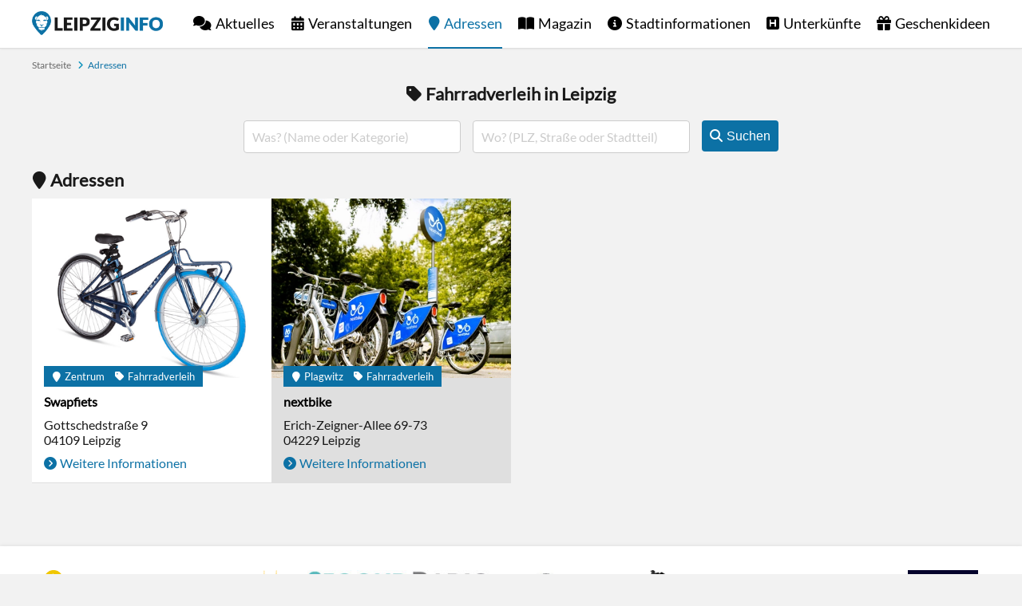

--- FILE ---
content_type: text/html; charset=utf-8
request_url: https://www.leipziginfo.de/adressen/kategorie/fahrradverleih/
body_size: 5077
content:
<!DOCTYPE html> <html dir="ltr" lang="de"> <head> <meta charset="utf-8"> <!-- This website is powered by TYPO3 - inspiring people to share! TYPO3 is a free open source Content Management Framework initially created by Kasper Skaarhoj and licensed under GNU/GPL. TYPO3 is copyright 1998-2025 of Kasper Skaarhoj. Extensions are copyright of their respective owners. Information and contribution at https://typo3.org/ --> <link rel="icon" href="https://www.leipziginfo.de/typo3conf/ext/configurationpackage/Resources/Public/Icons/favicon.ico" type="image/vnd.microsoft.icon"> <title>Fahrradverleih in Leipzig - LEIPZIGINFO.DE</title> <meta name="generator" content="TYPO3 CMS"> <meta name="description" content="Adressen in Leipzig finden Sie hier. Firmen, Behörden sowie öffentliche und kulturelle Einrichtungen in der Messestadt."> <meta name="keywords" content="adressen, leipzig, anschriften, firmen, unternehmen, einrichtungen, ämter"> <meta name="robots" content="all"> <meta name="language" content="de"> <link rel="stylesheet" href="https://www.leipziginfo.de/typo3temp/assets/compressed/merged-165685c571b9e0f876944257624e9af5-min.css?1766024290" media="all"> <link rel="preload" href="https://www.leipziginfo.de/typo3conf/ext/configurationpackage/Resources/Public/Fonts/Lato.woff2" as="font" type="font/woff2" crossorigin><link rel="preload" href="https://www.leipziginfo.de/typo3conf/ext/configurationpackage/Resources/Public/Fonts/FontawesomeBrands.woff2" as="font" type="font/woff2" crossorigin><link rel="preload" href="https://www.leipziginfo.de/typo3conf/ext/configurationpackage/Resources/Public/Fonts/FontawesomeSolid.woff2" as="font" type="font/woff2" crossorigin><link rel="apple-touch-icon" href="https://www.leipziginfo.de/typo3conf/ext/configurationpackage/Resources/Public/Icons/apple-touch-icon.png"/> <link rel="apple-touch-icon" sizes="57x57" href="https://www.leipziginfo.de/typo3conf/ext/configurationpackage/Resources/Public/Icons/apple-touch-icon-57x57.png"/> <link rel="apple-touch-icon" sizes="72x72" href="https://www.leipziginfo.de/typo3conf/ext/configurationpackage/Resources/Public/Icons/apple-touch-icon-72x72.png"/> <link rel="apple-touch-icon" sizes="76x76" href="https://www.leipziginfo.de/typo3conf/ext/configurationpackage/Resources/Public/Icons/apple-touch-icon-76x76.png"/> <link rel="apple-touch-icon" sizes="114x114" href="https://www.leipziginfo.de/typo3conf/ext/configurationpackage/Resources/Public/Icons/apple-touch-icon-114x114.png"/> <link rel="apple-touch-icon" sizes="120x120" href="https://www.leipziginfo.de/typo3conf/ext/configurationpackage/Resources/Public/Icons/apple-touch-icon-120x120.png"/> <link rel="apple-touch-icon" sizes="144x144" href="https://www.leipziginfo.de/typo3conf/ext/configurationpackage/Resources/Public/Icons/apple-touch-icon-144x144.png"/> <link rel="apple-touch-icon" sizes="152x152" href="https://www.leipziginfo.de/typo3conf/ext/configurationpackage/Resources/Public/Icons/apple-touch-icon-152x152.png"/> <link rel="apple-touch-icon" sizes="180x180" href="https://www.leipziginfo.de/typo3conf/ext/configurationpackage/Resources/Public/Icons/apple-touch-icon-180x180.png"/> <link rel="apple-touch-icon-precomposed" href="https://www.leipziginfo.de/typo3conf/ext/configurationpackage/Resources/Public/Icons/apple-touch-icon-144x144-precomposed.png" sizes="144x144"> <link rel="apple-touch-icon-precomposed" href="https://www.leipziginfo.de/typo3conf/ext/configurationpackage/Resources/Public/Icons/apple-touch-icon-114x114-precomposed.png" sizes="114x114"> <link rel="apple-touch-icon-precomposed" href="https://www.leipziginfo.de/typo3conf/ext/configurationpackage/Resources/Public/Icons/apple-touch-icon-72x72-precomposed.png" sizes="72x72"> <link rel="apple-touch-icon-precomposed" href="https://www.leipziginfo.de/typo3conf/ext/configurationpackage/Resources/Public/Icons/apple-touch-icon-precomposed.png" sizes="57x57"> <link rel="icon" type="image/png" sizes="192x192" href="https://www.leipziginfo.de/typo3conf/ext/configurationpackage/Resources/Public/Icons/android-icon-192x192.png"> <link rel="icon" type="image/png" sizes="32x32" href="https://www.leipziginfo.de/typo3conf/ext/configurationpackage/Resources/Public/Icons/favicon-32x32.png"> <link rel="icon" type="image/png" sizes="96x96" href="https://www.leipziginfo.de/typo3conf/ext/configurationpackage/Resources/Public/Icons/favicon-96x96.png"> <link rel="icon" type="image/png" sizes="16x16" href="https://www.leipziginfo.de/typo3conf/ext/configurationpackage/Resources/Public/Icons/favicon-16x16.png"><link rel="alternate" type="application/rss+xml" title="RSS Feed LEIPZIGINFO.DE" href="https://www.leipziginfo.de/aktuelles/rss/"><meta name="viewport" content="width=device-width, initial-scale=1, user-scalable=no, maximum-scale=1"><meta name="HandheldFriendly" content="true"><meta name="last-modified" content="2024-08-08T10:40:56+02:00"/><meta name="mobile-web-app-capable" content="yes"><meta name="apple-mobile-web-app-capable" content="yes"><meta name="apple-mobile-web-app-status-bar-style" content="black"><meta name="google-site-verification" content="6reEgj5sqbmfJyVJnGseI80IVwc-H5iPHs7LeTYnX1A"/> <link rel="canonical" href="https://www.leipziginfo.de/adressen/kategorie/fahrradverleih/"> </head> <body> <div id="blank" class="wrap"> <header id="header" class="page"> <div class="wrap"> <a href="https://www.leipziginfo.de/" id="logo" title="Startseite">Startseite</a> <ul id="menu"><li class="level1"><a href="https://www.leipziginfo.de/aktuelles/" class="news" title="Nachrichten aus Leipzig">Aktuelles</a></li><li class="level1"><a href="https://www.leipziginfo.de/veranstaltungen/" class="event" title="Veranstaltungen in Leipzig">Veranstaltungen</a><span class="openSubMenu plus"></span><ul class="level2"><li class="level2"><a href="https://www.leipziginfo.de/veranstaltungen/" title="Heute">Heute</a></li><li class="level2"><a href="https://www.leipziginfo.de/veranstaltungen/highlights/" title="Highlights">Highlights</a></li><li class="level2"><a href="https://www.leipziginfo.de/gewinnspiel/" title="Gewinnspiel">Gewinnspiel</a></li></ul></li><li class="level1 level1act act"><a href="https://www.leipziginfo.de/adressen/" class="address" title="Adressen in Leipzig">Adressen</a></li><li class="level1"><a href="https://www.leipziginfo.de/magazin/" class="magazine" title="Leipzig Magazin">Magazin</a></li><li class="level1"><a href="https://www.leipziginfo.de/stadtinformationen/" class="info" title="Stadtinformationen von Leipzig">Stadtinformationen</a><span class="openSubMenu plus"></span><ul class="level2"><li class="level2"><a href="https://www.leipziginfo.de/stadtinformationen/fakten/" title="Fakten über Leipzig">Fakten</a><span class="openSubMenu plus"></span><ul class="level3"><li class="level3"><a href="https://www.leipziginfo.de/stadtinformationen/fakten/lage-anreise/" title="Lage, Anreise und Nahverkehr">Lage</a></li><li class="level3"><a href="https://www.leipziginfo.de/stadtinformationen/fakten/partnerstaedte/" title="Partnerstädte von Leipzig">Partnerstädte</a></li><li class="level3"><a href="https://www.leipziginfo.de/stadtinformationen/fakten/stadtteile/" title="Stadtteile von Leipzig">Stadtteile</a></li></ul></li><li class="level2"><a href="https://www.leipziginfo.de/stadtinformationen/geschichte/" title="Geschichte der Stadt Leipzig">Geschichte</a><span class="openSubMenu plus"></span><ul class="level3"><li class="level3"><a href="https://www.leipziginfo.de/stadtinformationen/geschichte/chronik/" title="Chronik der Stadt Leipzig">Chronik</a></li><li class="level3"><a href="https://www.leipziginfo.de/stadtinformationen/geschichte/stadtwappen/" title="Stadtwappen der Stadt Leipzig">Stadtwappen</a></li><li class="level3"><a href="https://www.leipziginfo.de/stadtinformationen/geschichte/historische-bilder/" title="Historische Bilder und Fotos von Leipzig">Historische Bilder</a></li><li class="level3"><a href="https://www.leipziginfo.de/stadtinformationen/geschichte/traditionelles/" title="Traditionelles aus Leipzig">Traditionelles</a><span class="changeIcon iconPlus"></span><ul class="level4"><li class="level2"><a href="https://www.leipziginfo.de/stadtinformationen/geschichte/traditionelles/kaffee-tradition/" title="Kaffee-Tradition in Leipzig">Kaffee-Tradition</a></li><li class="level2"><a href="https://www.leipziginfo.de/stadtinformationen/geschichte/traditionelles/leipziger-allasch/" title="Echter Leipziger Allasch - Der Kümmellikör mit Tradition">Leipziger Allasch</a></li><li class="level2"><a href="https://www.leipziginfo.de/stadtinformationen/geschichte/traditionelles/leipziger-allerlei/" title="Leipziger Allerlei">Leipziger Allerlei</a></li><li class="level2"><a href="https://www.leipziginfo.de/stadtinformationen/geschichte/traditionelles/leipziger-gose/" title="Leipziger Gose">Leipziger Gose</a></li><li class="level2"><a href="https://www.leipziginfo.de/stadtinformationen/geschichte/traditionelles/leipziger-lerchen/" title="Original Leipziger Lerche">Leipziger Lerchen</a></li><li class="level2"><a href="https://www.leipziginfo.de/stadtinformationen/geschichte/traditionelles/leipziger-napoleoni/" title="Leipziger Napoleoni®">Leipziger Napoleoni</a></li><li class="level2"><a href="https://www.leipziginfo.de/stadtinformationen/geschichte/traditionelles/leipziger-trueffelsinfonie/" title="Leipziger Trüffelsinfonie">Leipziger Trüffelsinfonie</a></li><li class="level2"><a href="https://www.leipziginfo.de/stadtinformationen/geschichte/traditionelles/leipziger-raebchen/" title="Leipziger Räbchen">Leipziger Räbchen</a></li></ul></li></ul></li><li class="level2"><a href="https://www.leipziginfo.de/stadtinformationen/sehenswuerdigkeiten/" title="Sehenswürdigkeiten in Leipzig">Sehenswürdigkeiten</a><span class="openSubMenu plus"></span><ul class="level3"><li class="level3"><a href="https://www.leipziginfo.de/adressen/kategorie/sehenswuerdigkeit/" title="Adressen">Adressen</a></li></ul></li><li class="level2"><a href="https://www.leipziginfo.de/stadtinformationen/tourismus/" title="Tourismus in Leipzig">Tourismus</a><span class="openSubMenu plus"></span><ul class="level3"><li class="level3"><a href="https://www.leipziginfo.de/stadtinformationen/tourismus/ausflugsziele/" title="Ausflugsziele in Leipzig und Umgebung">Ausflugsziele</a><span class="changeIcon iconPlus"></span><ul class="level4"><li class="level2"><a href="https://www.leipziginfo.de/stadtinformationen/tourismus/ausflugsziele/harz/" title="Harz">Harz</a></li><li class="level2"><a href="https://www.leipziginfo.de/stadtinformationen/tourismus/ausflugsziele/schloss-frohburg/" title="Schloss Frohburg">Schloss Frohburg</a></li><li class="level2"><a href="https://www.leipziginfo.de/stadtinformationen/tourismus/ausflugsziele/schloss-gueldengossa/" title="Schloss Güldengossa">Schloss Güldengossa</a></li><li class="level2"><a href="https://www.leipziginfo.de/stadtinformationen/tourismus/ausflugsziele/saechsische-schweiz/" title="Sächsische Schweiz">Sächsische Schweiz</a></li><li class="level2"><a href="https://www.leipziginfo.de/stadtinformationen/tourismus/ausflugsziele/woerlitzer-park/" title="Wörlitzer Park">Wörlitzer Park</a></li></ul></li><li class="level3"><a href="https://www.leipziginfo.de/stadtinformationen/tourismus/stadtrundfahrten-stadtrundgaenge/" title="Stadtrundfahrten, Stadtrundgänge und Stadtführungen in Leipzig">Stadtrundfahrt</a></li><li class="level3"><a href="https://www.leipziginfo.de/stadtinformationen/tourismus/leipzig-card/" title="Leipzig Card">Leipzig Card</a></li></ul></li></ul></li><li class="level1"><a href="https://www.leipziginfo.de/unterkuenfte/" class="accommodation" title="Unterkünfte in Leipzig">Unterkünfte</a><span class="openSubMenu plus"></span><ul class="level2"><li class="level2"><a href="https://www.leipziginfo.de/unterkuenfte/ferienwohnungen/" title="Ferienwohnungen in Leipzig">Ferienwohnungen</a></li><li class="level2"><a href="https://www.leipziginfo.de/unterkuenfte/ferienhaeuser/" title="Ferienhäuser in Leipzig">Ferienhäuser</a></li><li class="level2"><a href="https://www.leipziginfo.de/unterkuenfte/hostels/" title="Hostels">Hostels</a></li><li class="level2"><a href="https://www.leipziginfo.de/unterkuenfte/jugendherbergen/" title="Jugendherbergen">Jugendherbergen</a></li><li class="level2"><a href="https://www.leipziginfo.de/unterkuenfte/campingplaetze/" title="Campingplätze">Campingplätze</a></li></ul></li><li class="level1 last"><a href="https://www.leipziginfo.de/geschenkideen/" class="products" title="Geschenkideen">Geschenkideen</a><span class="openSubMenu plus"></span><ul class="level2"><li class="level2"><a href="https://www.leipziginfo.de/geschenkideen/spiele/" title="Spiele">Spiele</a></li><li class="level2"><a href="https://www.leipziginfo.de/geschenkideen/aktivitaeten/" title="Aktivitäten">Aktivitäten</a></li><li class="level2"><a href="https://www.leipziginfo.de/geschenkideen/getraenke/" title="Getränke">Getränke</a></li><li class="level2"><a href="https://www.leipziginfo.de/geschenkideen/dekoration/" title="Dekoration">Dekoration</a></li><li class="level2"><a href="https://www.leipziginfo.de/geschenkideen/kleidung/" title="Kleidung">Kleidung</a></li><li class="level2"><a href="https://www.leipziginfo.de/geschenkideen/lebensmittel/" title="Lebensmittel">Lebensmittel</a></li><li class="level2"><a href="https://www.leipziginfo.de/geschenkideen/buecher/" title="Bücher">Bücher</a></li><li class="level2"><a href="https://www.leipziginfo.de/geschenkideen/puzzle/" title="Puzzle">Puzzle</a></li><li class="level2"><a href="https://www.leipziginfo.de/geschenkideen/aufkleber/" title="Aufkleber">Aufkleber</a></li></ul></li></ul> <a href="https://www.leipziginfo.de/adressen/" id="openMenu" rel="nofollow" title="Menu"><span class="menu"></span><span class="label">Menu</span></a> </div> </header> <div id="content"> <nav id="breadcrumb"><ul><li class="first"><a href="https://www.leipziginfo.de/" title="Startseite">Startseite</a></li><li class="last act">Adressen</li></ul></nav> <div id="c4409" class="frame frame-default frame-type-list frame-layout-0"> <div class="filter"> <h1 class="category">Fahrradverleih in Leipzig</h1> <form id="searchForm" class="addressSearchForm" action="https://www.leipziginfo.de/adressen/?no_cache=1&amp;tx_portal_addresslist%5Bcontroller%5D=Address&amp;tx_portal_addresslist%5Bsearchtoken%5D=1766024289&amp;cHash=a27ff3f327a8ddf54280ec75ea373621" method="post"> <div> <input type="hidden" name="tx_portal_addresslist[__referrer][@extension]" value="Portal" > <input type="hidden" name="tx_portal_addresslist[__referrer][@controller]" value="Address" > <input type="hidden" name="tx_portal_addresslist[__referrer][@action]" value="list" > <input type="hidden" name="tx_portal_addresslist[__referrer][arguments]" value="YTozOntzOjY6ImFjdGlvbiI7czo0OiJsaXN0IjtzOjg6ImNhdGVnb3J5IjtzOjM6IjE4MiI7czoxMDoiY29udHJvbGxlciI7czo3OiJBZGRyZXNzIjt9a742f3a19939f89f18bcdb5826a16f683671f3c9" > <input type="hidden" name="tx_portal_addresslist[__referrer][@request]" value="{&quot;@extension&quot;:&quot;Portal&quot;,&quot;@controller&quot;:&quot;Address&quot;,&quot;@action&quot;:&quot;list&quot;}18e67bff56b81b377e2b57f66294b7b1804343c5" > <input type="hidden" name="tx_portal_addresslist[__trustedProperties]" value="{&quot;search&quot;:1,&quot;what&quot;:1,&quot;where&quot;:1}a2968ba981f89721ca29c3ec432e35b0c1fa3dcd" > </div> <input type="hidden" name="tx_portal_addresslist[search]" value="1"/> <div class="formGroup"> <input id="what" class="searchTerm searchTermLong" placeholder="Was? (Name oder Kategorie)" type="text" name="tx_portal_addresslist[what]" value=""/> </div> <div class="formGroup"> <input id="where" class="searchTerm searchTermLong" placeholder="Wo? (PLZ, Straße oder Stadtteil)" type="text" name="tx_portal_addresslist[where]" value=""/> </div> <div class="formGroup formGroupLast"> <button title="Suchen" type="submit" name="" value="Suchen"><span class="search">Suchen</span></button> </div> </form> </div> <div class="sectionBlock"> <section id="addresses"> <h1 class="address">Adressen</h1> <div class="articleTeaser"> <article class="teaser" itemprop="location" itemscope itemtype="http://schema.org/Place"> <figure> <a class="image" title="Swapfiets" href="https://www.leipziginfo.de/adressen/ort/swapfiets/"> <img class="lazy" src="https://www.leipziginfo.de/typo3conf/ext/configurationpackage/Resources/Public/Images/loading.jpg" data-src="https://www.leipziginfo.de/fileadmin/_processed_/b/a/csm_swapfiets-leipzig_3838c0366c.webp" alt="Swapfiets" title="Swapfiets" width="300" height="225"/> </a> </figure> <div class="content"> <div class="infos"> <span class="address">Zentrum</span> <span class="category">Fahrradverleih</span> </div> <h3><a title="Swapfiets" href="https://www.leipziginfo.de/adressen/ort/swapfiets/"><span itemprop="name">Swapfiets</span></a></h3> <address itemprop="address" itemprop="address" itemscope itemtype="http://schema.org/PostalAddress"> <span itemprop="streetAddress">Gottschedstraße 9</span><br /> <span itemprop="postalCode">04109</span>&nbsp;<span itemprop="addressLocality">Leipzig</span> </address> <a class="next" title="Weitere Informationen" href="https://www.leipziginfo.de/adressen/ort/swapfiets/">Weitere Informationen</a> </div> </article><article class="teaser" itemprop="location" itemscope itemtype="http://schema.org/Place"> <figure> <a class="image" title="nextbike" href="https://www.leipziginfo.de/adressen/ort/nextbike/"> <img class="lazy" src="https://www.leipziginfo.de/typo3conf/ext/configurationpackage/Resources/Public/Images/loading.jpg" data-src="https://www.leipziginfo.de/fileadmin/_processed_/e/b/csm_nextbike-fahrradverleih-leipzig_517f70f41e.webp" alt="nextbike" title="nextbike" width="300" height="225"/> </a> </figure> <div class="content"> <div class="infos"> <span class="address">Plagwitz</span> <span class="category">Fahrradverleih</span> </div> <h3><a title="nextbike" href="https://www.leipziginfo.de/adressen/ort/nextbike/"><span itemprop="name">nextbike</span></a></h3> <address itemprop="address" itemprop="address" itemscope itemtype="http://schema.org/PostalAddress"> <span itemprop="streetAddress">Erich-Zeigner-Allee 69-73</span><br /> <span itemprop="postalCode">04229</span>&nbsp;<span itemprop="addressLocality">Leipzig</span> </address> <a class="next" title="Weitere Informationen" href="https://www.leipziginfo.de/adressen/ort/nextbike/">Weitere Informationen</a> </div> </article> </div> </section> </div> </div> <div id="contentBottom"></div> <a href="https://www.leipziginfo.de/adressen/#header" id="toTop" rel="nofollow" title="Nach oben"><span class="top"></span><span class="label">Nach oben</span></a> </div> <div id="partner"> <div class="wrap"><a href="https://www.dresdeninfo.de" target="_blank" id="dresdeninfo" rel="noreferrer" title="DRESDENINFO.DE Stadtmagazin für Dresden">DRESDENINFO.DE Stadtmagazin für Dresden</a><a href="https://www.awin1.com/cread.php?s=2174349&amp;v=11388&amp;q=338576&amp;r=343473" target="_blank" id="eventim" rel="noreferrer" title="Eventim">Eventim</a><a href="https://www.secondradio.de" target="_blank" id="secondradio" rel="noreferrer" title="Second Radio">Second Radio</a><a href="https://www.slotozilla.com/de/" target="_blank" id="slotozilla" title="Casino Seiten für Spieler in Deutschland" rel="noreferrer">Casino Seiten für Spieler in Deutschland</a><a href="https://www.onlinecasinosdeutschland.com/spielbanken/leipzig-petersbogen/" target="_blank" id="onlinecasinosdeutschland" title="Leipziger Spielbank im Petersbogen" rel="noreferrer">Leipziger Spielbank im Petersbogen</a><a href="https://zamsino.com/de/no-deposit-bonus-codes/" target="_blank" id="zamsino" title="Zamsino No Deposit Bonus Codes" rel="noreferrer">Zamsino No Deposit Bonus Codes</a><a href="https://adlerslots.com/" target="_blank" id="adlerslots" title="Adlerslots Boni ohne Einzahlung" rel="noreferrer">Adlerslots Boni ohne Einzahlung</a><a href="https://betterbonus.com/no-deposit-bonus/germany/" target="_blank" id="betterbonus" title="BetterBonus No Deposit Bonus" rel="noreferrer">BetterBonus No Deposit Bonus</a><a href="https://bonusoid.com/bewertungen/" target="_blank" id="bonusoid" rel="noreferrer" title="Online Casino Bewertung">Online Casino Bewertung</a><a href="https://casinos-online-deutschland.com" target="_blank" id="bcod" rel="noreferrer" title="beste casino online in deutschland">beste casino online in deutschland</a><a href="https://www.casinobernie.com/" target="_blank" id="casinobernie" rel="noreferrer" title="CasinoBernie">CasinoBernie</a><a href="https://www.vanguardngr.com/casino/de/online-casino-ohne-handynummer/" target="_blank" id="vanguardngr" rel="noreferrer" title="casino ohne OASIS">casino ohne OASIS</a><a href="https://spielautomaten-kostenlos-spielen.com" target="_blank" id="sks" rel="noreferrer" title="online freispiele ohne einzahlung">online freispiele ohne einzahlung</a><a href="https://bonus-jaeger.de" target="_blank" id="bonusjaeger" rel="noreferrer" title="casino ohne einzahlung bonus-jaeger.de">casino ohne einzahlung bonus-jaeger.de</a></div> </div> <footer> <nav> <ul id="navFooterSocial"> <li><a href="https://www.facebook.com/leipziginfo/" target="_blank" class="facebook" rel="noreferrer" title="LEIPZIGINFO.DE bei Facebook">Facebook</a></li> <li><a href="https://x.com/LeipzigInfoDE" target="_blank" class="xtwitter" rel="noreferrer" title="LEIPZIGINFO.DE bei X">X</a></li> <li><a href="https://www.instagram.com/leipziginfo/" target="_blank" class="instagram" rel="noreferrer" title="LEIPZIGINFO.DE bei Instagram">Instagram</a></li> </ul> <ul id="navFooterPages"><li class="level1"><a href="https://www.leipziginfo.de/redaktion/spenden/" class="heart" title="Spenden">Spenden</a></li><li class="level1"><a href="https://www.leipziginfo.de/kontakt/" title="Kontakt zur Redaktion">Kontakt</a></li><li class="level1"><a href="https://www.leipziginfo.de/impressum/" title="Impressum">Impressum</a></li><li class="level1"><a href="https://www.leipziginfo.de/datenschutz/" title="Datenschutz">Datenschutz</a></li><li class="level1 last"><a href="https://www.leipziginfo.de/agb/" title="AGB">AGB</a></li></ul> </nav> </footer> </div> <script src="https://www.leipziginfo.de/typo3temp/assets/compressed/merged-0d7b835356dd9e56b9223e037c3d82e4-min.js?1766024290"></script> </body> </html>